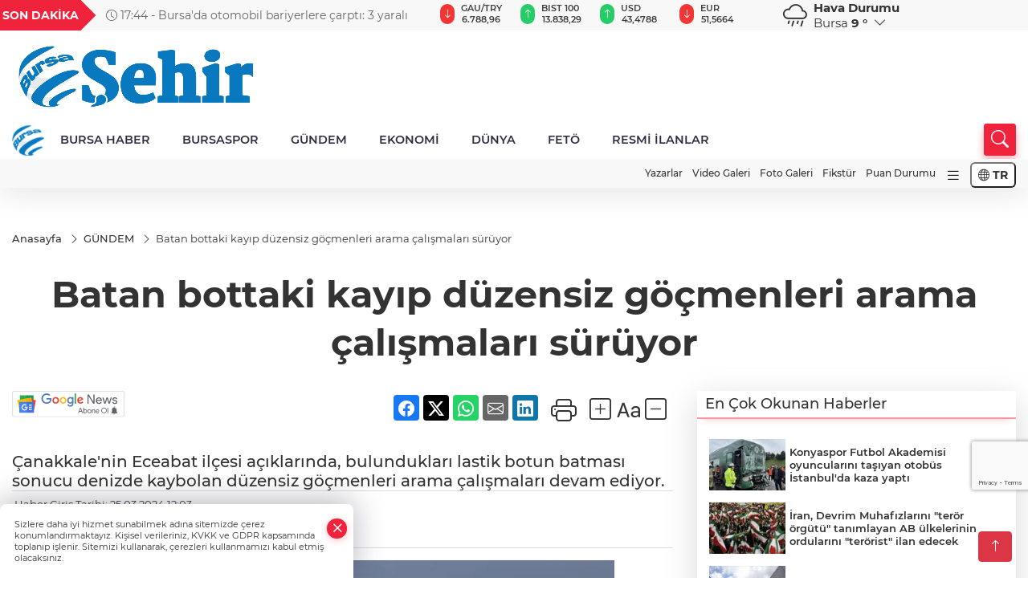

--- FILE ---
content_type: text/html; charset=utf-8
request_url: https://www.google.com/recaptcha/api2/anchor?ar=1&k=6Lcbhu0pAAAAAG_-fzrt6q1lKYQoG-HMaDRx7Xzm&co=aHR0cHM6Ly93d3cuc2VoaXJtZWR5YS5jb206NDQz&hl=en&v=N67nZn4AqZkNcbeMu4prBgzg&size=invisible&anchor-ms=20000&execute-ms=30000&cb=4kwntu99nvzx
body_size: 48632
content:
<!DOCTYPE HTML><html dir="ltr" lang="en"><head><meta http-equiv="Content-Type" content="text/html; charset=UTF-8">
<meta http-equiv="X-UA-Compatible" content="IE=edge">
<title>reCAPTCHA</title>
<style type="text/css">
/* cyrillic-ext */
@font-face {
  font-family: 'Roboto';
  font-style: normal;
  font-weight: 400;
  font-stretch: 100%;
  src: url(//fonts.gstatic.com/s/roboto/v48/KFO7CnqEu92Fr1ME7kSn66aGLdTylUAMa3GUBHMdazTgWw.woff2) format('woff2');
  unicode-range: U+0460-052F, U+1C80-1C8A, U+20B4, U+2DE0-2DFF, U+A640-A69F, U+FE2E-FE2F;
}
/* cyrillic */
@font-face {
  font-family: 'Roboto';
  font-style: normal;
  font-weight: 400;
  font-stretch: 100%;
  src: url(//fonts.gstatic.com/s/roboto/v48/KFO7CnqEu92Fr1ME7kSn66aGLdTylUAMa3iUBHMdazTgWw.woff2) format('woff2');
  unicode-range: U+0301, U+0400-045F, U+0490-0491, U+04B0-04B1, U+2116;
}
/* greek-ext */
@font-face {
  font-family: 'Roboto';
  font-style: normal;
  font-weight: 400;
  font-stretch: 100%;
  src: url(//fonts.gstatic.com/s/roboto/v48/KFO7CnqEu92Fr1ME7kSn66aGLdTylUAMa3CUBHMdazTgWw.woff2) format('woff2');
  unicode-range: U+1F00-1FFF;
}
/* greek */
@font-face {
  font-family: 'Roboto';
  font-style: normal;
  font-weight: 400;
  font-stretch: 100%;
  src: url(//fonts.gstatic.com/s/roboto/v48/KFO7CnqEu92Fr1ME7kSn66aGLdTylUAMa3-UBHMdazTgWw.woff2) format('woff2');
  unicode-range: U+0370-0377, U+037A-037F, U+0384-038A, U+038C, U+038E-03A1, U+03A3-03FF;
}
/* math */
@font-face {
  font-family: 'Roboto';
  font-style: normal;
  font-weight: 400;
  font-stretch: 100%;
  src: url(//fonts.gstatic.com/s/roboto/v48/KFO7CnqEu92Fr1ME7kSn66aGLdTylUAMawCUBHMdazTgWw.woff2) format('woff2');
  unicode-range: U+0302-0303, U+0305, U+0307-0308, U+0310, U+0312, U+0315, U+031A, U+0326-0327, U+032C, U+032F-0330, U+0332-0333, U+0338, U+033A, U+0346, U+034D, U+0391-03A1, U+03A3-03A9, U+03B1-03C9, U+03D1, U+03D5-03D6, U+03F0-03F1, U+03F4-03F5, U+2016-2017, U+2034-2038, U+203C, U+2040, U+2043, U+2047, U+2050, U+2057, U+205F, U+2070-2071, U+2074-208E, U+2090-209C, U+20D0-20DC, U+20E1, U+20E5-20EF, U+2100-2112, U+2114-2115, U+2117-2121, U+2123-214F, U+2190, U+2192, U+2194-21AE, U+21B0-21E5, U+21F1-21F2, U+21F4-2211, U+2213-2214, U+2216-22FF, U+2308-230B, U+2310, U+2319, U+231C-2321, U+2336-237A, U+237C, U+2395, U+239B-23B7, U+23D0, U+23DC-23E1, U+2474-2475, U+25AF, U+25B3, U+25B7, U+25BD, U+25C1, U+25CA, U+25CC, U+25FB, U+266D-266F, U+27C0-27FF, U+2900-2AFF, U+2B0E-2B11, U+2B30-2B4C, U+2BFE, U+3030, U+FF5B, U+FF5D, U+1D400-1D7FF, U+1EE00-1EEFF;
}
/* symbols */
@font-face {
  font-family: 'Roboto';
  font-style: normal;
  font-weight: 400;
  font-stretch: 100%;
  src: url(//fonts.gstatic.com/s/roboto/v48/KFO7CnqEu92Fr1ME7kSn66aGLdTylUAMaxKUBHMdazTgWw.woff2) format('woff2');
  unicode-range: U+0001-000C, U+000E-001F, U+007F-009F, U+20DD-20E0, U+20E2-20E4, U+2150-218F, U+2190, U+2192, U+2194-2199, U+21AF, U+21E6-21F0, U+21F3, U+2218-2219, U+2299, U+22C4-22C6, U+2300-243F, U+2440-244A, U+2460-24FF, U+25A0-27BF, U+2800-28FF, U+2921-2922, U+2981, U+29BF, U+29EB, U+2B00-2BFF, U+4DC0-4DFF, U+FFF9-FFFB, U+10140-1018E, U+10190-1019C, U+101A0, U+101D0-101FD, U+102E0-102FB, U+10E60-10E7E, U+1D2C0-1D2D3, U+1D2E0-1D37F, U+1F000-1F0FF, U+1F100-1F1AD, U+1F1E6-1F1FF, U+1F30D-1F30F, U+1F315, U+1F31C, U+1F31E, U+1F320-1F32C, U+1F336, U+1F378, U+1F37D, U+1F382, U+1F393-1F39F, U+1F3A7-1F3A8, U+1F3AC-1F3AF, U+1F3C2, U+1F3C4-1F3C6, U+1F3CA-1F3CE, U+1F3D4-1F3E0, U+1F3ED, U+1F3F1-1F3F3, U+1F3F5-1F3F7, U+1F408, U+1F415, U+1F41F, U+1F426, U+1F43F, U+1F441-1F442, U+1F444, U+1F446-1F449, U+1F44C-1F44E, U+1F453, U+1F46A, U+1F47D, U+1F4A3, U+1F4B0, U+1F4B3, U+1F4B9, U+1F4BB, U+1F4BF, U+1F4C8-1F4CB, U+1F4D6, U+1F4DA, U+1F4DF, U+1F4E3-1F4E6, U+1F4EA-1F4ED, U+1F4F7, U+1F4F9-1F4FB, U+1F4FD-1F4FE, U+1F503, U+1F507-1F50B, U+1F50D, U+1F512-1F513, U+1F53E-1F54A, U+1F54F-1F5FA, U+1F610, U+1F650-1F67F, U+1F687, U+1F68D, U+1F691, U+1F694, U+1F698, U+1F6AD, U+1F6B2, U+1F6B9-1F6BA, U+1F6BC, U+1F6C6-1F6CF, U+1F6D3-1F6D7, U+1F6E0-1F6EA, U+1F6F0-1F6F3, U+1F6F7-1F6FC, U+1F700-1F7FF, U+1F800-1F80B, U+1F810-1F847, U+1F850-1F859, U+1F860-1F887, U+1F890-1F8AD, U+1F8B0-1F8BB, U+1F8C0-1F8C1, U+1F900-1F90B, U+1F93B, U+1F946, U+1F984, U+1F996, U+1F9E9, U+1FA00-1FA6F, U+1FA70-1FA7C, U+1FA80-1FA89, U+1FA8F-1FAC6, U+1FACE-1FADC, U+1FADF-1FAE9, U+1FAF0-1FAF8, U+1FB00-1FBFF;
}
/* vietnamese */
@font-face {
  font-family: 'Roboto';
  font-style: normal;
  font-weight: 400;
  font-stretch: 100%;
  src: url(//fonts.gstatic.com/s/roboto/v48/KFO7CnqEu92Fr1ME7kSn66aGLdTylUAMa3OUBHMdazTgWw.woff2) format('woff2');
  unicode-range: U+0102-0103, U+0110-0111, U+0128-0129, U+0168-0169, U+01A0-01A1, U+01AF-01B0, U+0300-0301, U+0303-0304, U+0308-0309, U+0323, U+0329, U+1EA0-1EF9, U+20AB;
}
/* latin-ext */
@font-face {
  font-family: 'Roboto';
  font-style: normal;
  font-weight: 400;
  font-stretch: 100%;
  src: url(//fonts.gstatic.com/s/roboto/v48/KFO7CnqEu92Fr1ME7kSn66aGLdTylUAMa3KUBHMdazTgWw.woff2) format('woff2');
  unicode-range: U+0100-02BA, U+02BD-02C5, U+02C7-02CC, U+02CE-02D7, U+02DD-02FF, U+0304, U+0308, U+0329, U+1D00-1DBF, U+1E00-1E9F, U+1EF2-1EFF, U+2020, U+20A0-20AB, U+20AD-20C0, U+2113, U+2C60-2C7F, U+A720-A7FF;
}
/* latin */
@font-face {
  font-family: 'Roboto';
  font-style: normal;
  font-weight: 400;
  font-stretch: 100%;
  src: url(//fonts.gstatic.com/s/roboto/v48/KFO7CnqEu92Fr1ME7kSn66aGLdTylUAMa3yUBHMdazQ.woff2) format('woff2');
  unicode-range: U+0000-00FF, U+0131, U+0152-0153, U+02BB-02BC, U+02C6, U+02DA, U+02DC, U+0304, U+0308, U+0329, U+2000-206F, U+20AC, U+2122, U+2191, U+2193, U+2212, U+2215, U+FEFF, U+FFFD;
}
/* cyrillic-ext */
@font-face {
  font-family: 'Roboto';
  font-style: normal;
  font-weight: 500;
  font-stretch: 100%;
  src: url(//fonts.gstatic.com/s/roboto/v48/KFO7CnqEu92Fr1ME7kSn66aGLdTylUAMa3GUBHMdazTgWw.woff2) format('woff2');
  unicode-range: U+0460-052F, U+1C80-1C8A, U+20B4, U+2DE0-2DFF, U+A640-A69F, U+FE2E-FE2F;
}
/* cyrillic */
@font-face {
  font-family: 'Roboto';
  font-style: normal;
  font-weight: 500;
  font-stretch: 100%;
  src: url(//fonts.gstatic.com/s/roboto/v48/KFO7CnqEu92Fr1ME7kSn66aGLdTylUAMa3iUBHMdazTgWw.woff2) format('woff2');
  unicode-range: U+0301, U+0400-045F, U+0490-0491, U+04B0-04B1, U+2116;
}
/* greek-ext */
@font-face {
  font-family: 'Roboto';
  font-style: normal;
  font-weight: 500;
  font-stretch: 100%;
  src: url(//fonts.gstatic.com/s/roboto/v48/KFO7CnqEu92Fr1ME7kSn66aGLdTylUAMa3CUBHMdazTgWw.woff2) format('woff2');
  unicode-range: U+1F00-1FFF;
}
/* greek */
@font-face {
  font-family: 'Roboto';
  font-style: normal;
  font-weight: 500;
  font-stretch: 100%;
  src: url(//fonts.gstatic.com/s/roboto/v48/KFO7CnqEu92Fr1ME7kSn66aGLdTylUAMa3-UBHMdazTgWw.woff2) format('woff2');
  unicode-range: U+0370-0377, U+037A-037F, U+0384-038A, U+038C, U+038E-03A1, U+03A3-03FF;
}
/* math */
@font-face {
  font-family: 'Roboto';
  font-style: normal;
  font-weight: 500;
  font-stretch: 100%;
  src: url(//fonts.gstatic.com/s/roboto/v48/KFO7CnqEu92Fr1ME7kSn66aGLdTylUAMawCUBHMdazTgWw.woff2) format('woff2');
  unicode-range: U+0302-0303, U+0305, U+0307-0308, U+0310, U+0312, U+0315, U+031A, U+0326-0327, U+032C, U+032F-0330, U+0332-0333, U+0338, U+033A, U+0346, U+034D, U+0391-03A1, U+03A3-03A9, U+03B1-03C9, U+03D1, U+03D5-03D6, U+03F0-03F1, U+03F4-03F5, U+2016-2017, U+2034-2038, U+203C, U+2040, U+2043, U+2047, U+2050, U+2057, U+205F, U+2070-2071, U+2074-208E, U+2090-209C, U+20D0-20DC, U+20E1, U+20E5-20EF, U+2100-2112, U+2114-2115, U+2117-2121, U+2123-214F, U+2190, U+2192, U+2194-21AE, U+21B0-21E5, U+21F1-21F2, U+21F4-2211, U+2213-2214, U+2216-22FF, U+2308-230B, U+2310, U+2319, U+231C-2321, U+2336-237A, U+237C, U+2395, U+239B-23B7, U+23D0, U+23DC-23E1, U+2474-2475, U+25AF, U+25B3, U+25B7, U+25BD, U+25C1, U+25CA, U+25CC, U+25FB, U+266D-266F, U+27C0-27FF, U+2900-2AFF, U+2B0E-2B11, U+2B30-2B4C, U+2BFE, U+3030, U+FF5B, U+FF5D, U+1D400-1D7FF, U+1EE00-1EEFF;
}
/* symbols */
@font-face {
  font-family: 'Roboto';
  font-style: normal;
  font-weight: 500;
  font-stretch: 100%;
  src: url(//fonts.gstatic.com/s/roboto/v48/KFO7CnqEu92Fr1ME7kSn66aGLdTylUAMaxKUBHMdazTgWw.woff2) format('woff2');
  unicode-range: U+0001-000C, U+000E-001F, U+007F-009F, U+20DD-20E0, U+20E2-20E4, U+2150-218F, U+2190, U+2192, U+2194-2199, U+21AF, U+21E6-21F0, U+21F3, U+2218-2219, U+2299, U+22C4-22C6, U+2300-243F, U+2440-244A, U+2460-24FF, U+25A0-27BF, U+2800-28FF, U+2921-2922, U+2981, U+29BF, U+29EB, U+2B00-2BFF, U+4DC0-4DFF, U+FFF9-FFFB, U+10140-1018E, U+10190-1019C, U+101A0, U+101D0-101FD, U+102E0-102FB, U+10E60-10E7E, U+1D2C0-1D2D3, U+1D2E0-1D37F, U+1F000-1F0FF, U+1F100-1F1AD, U+1F1E6-1F1FF, U+1F30D-1F30F, U+1F315, U+1F31C, U+1F31E, U+1F320-1F32C, U+1F336, U+1F378, U+1F37D, U+1F382, U+1F393-1F39F, U+1F3A7-1F3A8, U+1F3AC-1F3AF, U+1F3C2, U+1F3C4-1F3C6, U+1F3CA-1F3CE, U+1F3D4-1F3E0, U+1F3ED, U+1F3F1-1F3F3, U+1F3F5-1F3F7, U+1F408, U+1F415, U+1F41F, U+1F426, U+1F43F, U+1F441-1F442, U+1F444, U+1F446-1F449, U+1F44C-1F44E, U+1F453, U+1F46A, U+1F47D, U+1F4A3, U+1F4B0, U+1F4B3, U+1F4B9, U+1F4BB, U+1F4BF, U+1F4C8-1F4CB, U+1F4D6, U+1F4DA, U+1F4DF, U+1F4E3-1F4E6, U+1F4EA-1F4ED, U+1F4F7, U+1F4F9-1F4FB, U+1F4FD-1F4FE, U+1F503, U+1F507-1F50B, U+1F50D, U+1F512-1F513, U+1F53E-1F54A, U+1F54F-1F5FA, U+1F610, U+1F650-1F67F, U+1F687, U+1F68D, U+1F691, U+1F694, U+1F698, U+1F6AD, U+1F6B2, U+1F6B9-1F6BA, U+1F6BC, U+1F6C6-1F6CF, U+1F6D3-1F6D7, U+1F6E0-1F6EA, U+1F6F0-1F6F3, U+1F6F7-1F6FC, U+1F700-1F7FF, U+1F800-1F80B, U+1F810-1F847, U+1F850-1F859, U+1F860-1F887, U+1F890-1F8AD, U+1F8B0-1F8BB, U+1F8C0-1F8C1, U+1F900-1F90B, U+1F93B, U+1F946, U+1F984, U+1F996, U+1F9E9, U+1FA00-1FA6F, U+1FA70-1FA7C, U+1FA80-1FA89, U+1FA8F-1FAC6, U+1FACE-1FADC, U+1FADF-1FAE9, U+1FAF0-1FAF8, U+1FB00-1FBFF;
}
/* vietnamese */
@font-face {
  font-family: 'Roboto';
  font-style: normal;
  font-weight: 500;
  font-stretch: 100%;
  src: url(//fonts.gstatic.com/s/roboto/v48/KFO7CnqEu92Fr1ME7kSn66aGLdTylUAMa3OUBHMdazTgWw.woff2) format('woff2');
  unicode-range: U+0102-0103, U+0110-0111, U+0128-0129, U+0168-0169, U+01A0-01A1, U+01AF-01B0, U+0300-0301, U+0303-0304, U+0308-0309, U+0323, U+0329, U+1EA0-1EF9, U+20AB;
}
/* latin-ext */
@font-face {
  font-family: 'Roboto';
  font-style: normal;
  font-weight: 500;
  font-stretch: 100%;
  src: url(//fonts.gstatic.com/s/roboto/v48/KFO7CnqEu92Fr1ME7kSn66aGLdTylUAMa3KUBHMdazTgWw.woff2) format('woff2');
  unicode-range: U+0100-02BA, U+02BD-02C5, U+02C7-02CC, U+02CE-02D7, U+02DD-02FF, U+0304, U+0308, U+0329, U+1D00-1DBF, U+1E00-1E9F, U+1EF2-1EFF, U+2020, U+20A0-20AB, U+20AD-20C0, U+2113, U+2C60-2C7F, U+A720-A7FF;
}
/* latin */
@font-face {
  font-family: 'Roboto';
  font-style: normal;
  font-weight: 500;
  font-stretch: 100%;
  src: url(//fonts.gstatic.com/s/roboto/v48/KFO7CnqEu92Fr1ME7kSn66aGLdTylUAMa3yUBHMdazQ.woff2) format('woff2');
  unicode-range: U+0000-00FF, U+0131, U+0152-0153, U+02BB-02BC, U+02C6, U+02DA, U+02DC, U+0304, U+0308, U+0329, U+2000-206F, U+20AC, U+2122, U+2191, U+2193, U+2212, U+2215, U+FEFF, U+FFFD;
}
/* cyrillic-ext */
@font-face {
  font-family: 'Roboto';
  font-style: normal;
  font-weight: 900;
  font-stretch: 100%;
  src: url(//fonts.gstatic.com/s/roboto/v48/KFO7CnqEu92Fr1ME7kSn66aGLdTylUAMa3GUBHMdazTgWw.woff2) format('woff2');
  unicode-range: U+0460-052F, U+1C80-1C8A, U+20B4, U+2DE0-2DFF, U+A640-A69F, U+FE2E-FE2F;
}
/* cyrillic */
@font-face {
  font-family: 'Roboto';
  font-style: normal;
  font-weight: 900;
  font-stretch: 100%;
  src: url(//fonts.gstatic.com/s/roboto/v48/KFO7CnqEu92Fr1ME7kSn66aGLdTylUAMa3iUBHMdazTgWw.woff2) format('woff2');
  unicode-range: U+0301, U+0400-045F, U+0490-0491, U+04B0-04B1, U+2116;
}
/* greek-ext */
@font-face {
  font-family: 'Roboto';
  font-style: normal;
  font-weight: 900;
  font-stretch: 100%;
  src: url(//fonts.gstatic.com/s/roboto/v48/KFO7CnqEu92Fr1ME7kSn66aGLdTylUAMa3CUBHMdazTgWw.woff2) format('woff2');
  unicode-range: U+1F00-1FFF;
}
/* greek */
@font-face {
  font-family: 'Roboto';
  font-style: normal;
  font-weight: 900;
  font-stretch: 100%;
  src: url(//fonts.gstatic.com/s/roboto/v48/KFO7CnqEu92Fr1ME7kSn66aGLdTylUAMa3-UBHMdazTgWw.woff2) format('woff2');
  unicode-range: U+0370-0377, U+037A-037F, U+0384-038A, U+038C, U+038E-03A1, U+03A3-03FF;
}
/* math */
@font-face {
  font-family: 'Roboto';
  font-style: normal;
  font-weight: 900;
  font-stretch: 100%;
  src: url(//fonts.gstatic.com/s/roboto/v48/KFO7CnqEu92Fr1ME7kSn66aGLdTylUAMawCUBHMdazTgWw.woff2) format('woff2');
  unicode-range: U+0302-0303, U+0305, U+0307-0308, U+0310, U+0312, U+0315, U+031A, U+0326-0327, U+032C, U+032F-0330, U+0332-0333, U+0338, U+033A, U+0346, U+034D, U+0391-03A1, U+03A3-03A9, U+03B1-03C9, U+03D1, U+03D5-03D6, U+03F0-03F1, U+03F4-03F5, U+2016-2017, U+2034-2038, U+203C, U+2040, U+2043, U+2047, U+2050, U+2057, U+205F, U+2070-2071, U+2074-208E, U+2090-209C, U+20D0-20DC, U+20E1, U+20E5-20EF, U+2100-2112, U+2114-2115, U+2117-2121, U+2123-214F, U+2190, U+2192, U+2194-21AE, U+21B0-21E5, U+21F1-21F2, U+21F4-2211, U+2213-2214, U+2216-22FF, U+2308-230B, U+2310, U+2319, U+231C-2321, U+2336-237A, U+237C, U+2395, U+239B-23B7, U+23D0, U+23DC-23E1, U+2474-2475, U+25AF, U+25B3, U+25B7, U+25BD, U+25C1, U+25CA, U+25CC, U+25FB, U+266D-266F, U+27C0-27FF, U+2900-2AFF, U+2B0E-2B11, U+2B30-2B4C, U+2BFE, U+3030, U+FF5B, U+FF5D, U+1D400-1D7FF, U+1EE00-1EEFF;
}
/* symbols */
@font-face {
  font-family: 'Roboto';
  font-style: normal;
  font-weight: 900;
  font-stretch: 100%;
  src: url(//fonts.gstatic.com/s/roboto/v48/KFO7CnqEu92Fr1ME7kSn66aGLdTylUAMaxKUBHMdazTgWw.woff2) format('woff2');
  unicode-range: U+0001-000C, U+000E-001F, U+007F-009F, U+20DD-20E0, U+20E2-20E4, U+2150-218F, U+2190, U+2192, U+2194-2199, U+21AF, U+21E6-21F0, U+21F3, U+2218-2219, U+2299, U+22C4-22C6, U+2300-243F, U+2440-244A, U+2460-24FF, U+25A0-27BF, U+2800-28FF, U+2921-2922, U+2981, U+29BF, U+29EB, U+2B00-2BFF, U+4DC0-4DFF, U+FFF9-FFFB, U+10140-1018E, U+10190-1019C, U+101A0, U+101D0-101FD, U+102E0-102FB, U+10E60-10E7E, U+1D2C0-1D2D3, U+1D2E0-1D37F, U+1F000-1F0FF, U+1F100-1F1AD, U+1F1E6-1F1FF, U+1F30D-1F30F, U+1F315, U+1F31C, U+1F31E, U+1F320-1F32C, U+1F336, U+1F378, U+1F37D, U+1F382, U+1F393-1F39F, U+1F3A7-1F3A8, U+1F3AC-1F3AF, U+1F3C2, U+1F3C4-1F3C6, U+1F3CA-1F3CE, U+1F3D4-1F3E0, U+1F3ED, U+1F3F1-1F3F3, U+1F3F5-1F3F7, U+1F408, U+1F415, U+1F41F, U+1F426, U+1F43F, U+1F441-1F442, U+1F444, U+1F446-1F449, U+1F44C-1F44E, U+1F453, U+1F46A, U+1F47D, U+1F4A3, U+1F4B0, U+1F4B3, U+1F4B9, U+1F4BB, U+1F4BF, U+1F4C8-1F4CB, U+1F4D6, U+1F4DA, U+1F4DF, U+1F4E3-1F4E6, U+1F4EA-1F4ED, U+1F4F7, U+1F4F9-1F4FB, U+1F4FD-1F4FE, U+1F503, U+1F507-1F50B, U+1F50D, U+1F512-1F513, U+1F53E-1F54A, U+1F54F-1F5FA, U+1F610, U+1F650-1F67F, U+1F687, U+1F68D, U+1F691, U+1F694, U+1F698, U+1F6AD, U+1F6B2, U+1F6B9-1F6BA, U+1F6BC, U+1F6C6-1F6CF, U+1F6D3-1F6D7, U+1F6E0-1F6EA, U+1F6F0-1F6F3, U+1F6F7-1F6FC, U+1F700-1F7FF, U+1F800-1F80B, U+1F810-1F847, U+1F850-1F859, U+1F860-1F887, U+1F890-1F8AD, U+1F8B0-1F8BB, U+1F8C0-1F8C1, U+1F900-1F90B, U+1F93B, U+1F946, U+1F984, U+1F996, U+1F9E9, U+1FA00-1FA6F, U+1FA70-1FA7C, U+1FA80-1FA89, U+1FA8F-1FAC6, U+1FACE-1FADC, U+1FADF-1FAE9, U+1FAF0-1FAF8, U+1FB00-1FBFF;
}
/* vietnamese */
@font-face {
  font-family: 'Roboto';
  font-style: normal;
  font-weight: 900;
  font-stretch: 100%;
  src: url(//fonts.gstatic.com/s/roboto/v48/KFO7CnqEu92Fr1ME7kSn66aGLdTylUAMa3OUBHMdazTgWw.woff2) format('woff2');
  unicode-range: U+0102-0103, U+0110-0111, U+0128-0129, U+0168-0169, U+01A0-01A1, U+01AF-01B0, U+0300-0301, U+0303-0304, U+0308-0309, U+0323, U+0329, U+1EA0-1EF9, U+20AB;
}
/* latin-ext */
@font-face {
  font-family: 'Roboto';
  font-style: normal;
  font-weight: 900;
  font-stretch: 100%;
  src: url(//fonts.gstatic.com/s/roboto/v48/KFO7CnqEu92Fr1ME7kSn66aGLdTylUAMa3KUBHMdazTgWw.woff2) format('woff2');
  unicode-range: U+0100-02BA, U+02BD-02C5, U+02C7-02CC, U+02CE-02D7, U+02DD-02FF, U+0304, U+0308, U+0329, U+1D00-1DBF, U+1E00-1E9F, U+1EF2-1EFF, U+2020, U+20A0-20AB, U+20AD-20C0, U+2113, U+2C60-2C7F, U+A720-A7FF;
}
/* latin */
@font-face {
  font-family: 'Roboto';
  font-style: normal;
  font-weight: 900;
  font-stretch: 100%;
  src: url(//fonts.gstatic.com/s/roboto/v48/KFO7CnqEu92Fr1ME7kSn66aGLdTylUAMa3yUBHMdazQ.woff2) format('woff2');
  unicode-range: U+0000-00FF, U+0131, U+0152-0153, U+02BB-02BC, U+02C6, U+02DA, U+02DC, U+0304, U+0308, U+0329, U+2000-206F, U+20AC, U+2122, U+2191, U+2193, U+2212, U+2215, U+FEFF, U+FFFD;
}

</style>
<link rel="stylesheet" type="text/css" href="https://www.gstatic.com/recaptcha/releases/N67nZn4AqZkNcbeMu4prBgzg/styles__ltr.css">
<script nonce="5S1THICjHeG6hexiadqVjQ" type="text/javascript">window['__recaptcha_api'] = 'https://www.google.com/recaptcha/api2/';</script>
<script type="text/javascript" src="https://www.gstatic.com/recaptcha/releases/N67nZn4AqZkNcbeMu4prBgzg/recaptcha__en.js" nonce="5S1THICjHeG6hexiadqVjQ">
      
    </script></head>
<body><div id="rc-anchor-alert" class="rc-anchor-alert"></div>
<input type="hidden" id="recaptcha-token" value="[base64]">
<script type="text/javascript" nonce="5S1THICjHeG6hexiadqVjQ">
      recaptcha.anchor.Main.init("[\x22ainput\x22,[\x22bgdata\x22,\x22\x22,\[base64]/[base64]/[base64]/[base64]/[base64]/UltsKytdPUU6KEU8MjA0OD9SW2wrK109RT4+NnwxOTI6KChFJjY0NTEyKT09NTUyOTYmJk0rMTxjLmxlbmd0aCYmKGMuY2hhckNvZGVBdChNKzEpJjY0NTEyKT09NTYzMjA/[base64]/[base64]/[base64]/[base64]/[base64]/[base64]/[base64]\x22,\[base64]\\u003d\\u003d\x22,\x22fcKsYRvCo1BbwoTDhS/[base64]/[base64]/w49xcSvChlllNkLCp8K7ZHp8w4fCusK+XEVUUcKhRm/[base64]/[base64]/CuVYsaxdSQMK1wqvCtSlOaEQfwpXCu8KQXcOpwoDDvXHDrEbCtMOEwqwqWTt8w604GsKoC8OCw57DjXIqccKXwp1XYcOewoXDvh/Dj2PCm1Qgc8Ouw4MWwpNHwrJbYEfCusONVmchLcKlTG4VwooTGlHCtcKywr84acOTwpAFwpXDmcK4w7sIwqTCghbCsMOYwoIFw43DksK/[base64]/R2/Cg8KCWjhLwoYSwo4Ww5fCv8KrWh5Qw6TChcK1wq0fQCLDqsOBw6bCrXBFw7PDo8KbFyNLWsOLGMOfw7fDlj/Dm8ODwoHCgcOtM8OafsKRUcOnw4bCr2XDikh4wpTCtkJICRtIwpIeYlYhwoTComvCqMKSDMOid8O4W8O1wofCq8K+esOzwq7CjsODZcOgw4bDu8KoJgzDuR3DlU/Dv0VTXjM2wrDDtSPClsOBw4rCoMOow799BMOWwqsiKABpwoFBwot7wpLDoXYow5PCrRkHNMO4wpPClsKIPlbClcOXIMOoKcKPDz8IQnbCtsKdd8KZwop2wrjDiUcgw7kDw6nCq8ODQGdINwImw6XCqzbComPCs0zDjcOUBcKgw5rDry7DmMKnYg/DmzBzw4p9bcKiwqjCm8OpNsOYw6XChMKVG2fCom/CjFfClFrDqCA2w5hfYsOcGcO5w5Igd8OqwqvCo8KqwqwONlLDoMO8B0JYIcKJZMO7TwTChGrDlcO6w7EbEh7Cnhc/wpsmG8K9VH4qwovCq8O+dMKawoDDiVhfL8K0AW4XX8KgfGTDvsKcLVLDnMKMwo1tOcKDwqrDmcOnInUjZj3Di3kFZ8ObQC3CksObwpPCmMOXUMKMw7xtYsK/UMKVS0MaGSLDkDhAw78GwpzDjMO9IcOTdsKXdXx6ZDbCmCQPwobClG3CswF6SWUXw7d8VMKfw4FdQSTClcOBIcKUVsOGdsKvGHoCQEfDu2zDicKZecKCV8O0w6vDuT7CjcKKTAQPD0TCr8KcfgQuH20SG8KXw4bDqz3CmRfDoTgYwqcswp/DgCvCtxtoV8OOw5zDsW3Dr8KcHhPCkw9/wp7DuMOxwrNhwoMOU8OJwpnDsMOaAFl/Qx/Csg81wrwRwr5bN8Kuw6HDgsO+w4Yrw5UEdCA2aUjCo8KkCybDrcObRsKkaz/CqcKBw6jDmsOwDcOjwrQoaTg5woXDqMOmX3vCnMOWw7HCpcOJwrANH8KCQkQDGG5fJMO7WcK1RMOFXhXCix/DisOzw4t+ax/[base64]/w7lBTQrCqsOFwrMQAMKnUClONMKmBhBuw5hfGcOvKgJ5ecKlwrFeLsKoaTjCnVUmw49Twp/Dr8O/w7bDhVfCisKUGMKRwoTCm8KrWhjDs8K0w53Dh0bCkndBwo3Dgz8rwoR4T2rDkMK8w4DDqRTCvHPDgMONw597w4lJw5gKwpRdwq7DhW8cNsOnVMOsw5rChC1aw45fwrl+HcOXwp/CuAnCs8K7N8OWe8KPwrvDknbDrQYfwqTClMONw4ACwqduw5XCmsOTdwvDnUpRGRTCujPDnDfCtTEWJx3CscKYdBxnw5fCvk3DvcOiKMK/DWJ/VsOpfsK8w6jCkHDDksKeOMK1w5PCpcKWw59gAkDCicKLw4AMw57Dm8OkTMKOLMKWw47CiMOcwpVrf8OuXMOCDMOXwqMGw78maERldzzCpcKAMWHDjsOzw75jw4LCgMOccXvDgH10wqTCtCIhKworN8K6ZsKxWHB6w4/Dg1Zuw4zCpABbJMKTSk/DqMOawpE6wq0LwpQnw4/DhMKJw6fDj17Cgx9dw5wsfMOWQ3LCo8OSMsOvUyXDgwdAw5bCkXnDmcOYw6fCoH9OFhLCj8KLw452UcKswohcw5jDrT3DhyQww4cew5g9wq/DpnZ/w6gIPsKjfRlMCQ7DssOeTD3CisO/wpZtwqpvw5XClMOmw7QfLsOQw60sJS7Dk8KYw6oqwp8JKsOKwrd9EcK4wpPCpEbDlErCgcOCwo8aU2sxw4BaAMK4Z1MowrM7DsKlwqTCmEJcbsKiZ8K5JcK+CMOIbSjDtmnClsKdcsKSURwsw4BVGA/Dm8KtwogIWsK+GMKBwonCowvCnyLCqQxSOcOHH8OKwoTCsVvDnQk2UBjDpkELwr5VwqpSw6zClzPDuMOPNy3Ds8KPwqxIQMKmwqvDtHPDusKTwr8Tw7teW8K4JMO7PsO5R8KqB8KuKxjDqRTCrcOBwrzDvgrCgWQnw6AjHWTDgcKXw5HDhMO4b2vDgD7Dg8Kqw7/[base64]/Co2ohbGRNSxzDhcKsIDLDsBpMR8OQHcOCwoUKw5bDusOnJHY/ZcKicMKXdcOnw7hLwrfDmMOuY8KxK8OQwopqUgBEw4cMwqF1PxsGHHfCisKvcUDDuMKTwr/[base64]/ExRdZm18w6Ruw5XCpEwKwpM/w40YwoImw54/[base64]/DsMK5QMKxw7YTNMKbH8KTwp8swpAvVMKPw4c+wovColwncnMcwo/ClnHDt8KhGnfCoMOzwqA0wpXCiyTDgxgMw48JH8KdwrUgwp0zf0TCuMKUw5tzwpbDsznChFpuNg/DtcO6BwIvw4MOwqh6SRjDsArDgsK5w5ohw6rDjRJgw4kWwq4eMHHCscOZwrsswp4+wrJ4w6lSw4xYwr01RiEBw5zCvwfDlcOew4XDvE97PsKnw5rDg8O3HWhLTiLDjMOAYjXDjsOdVMOcwpTCgSR+NMKbwrkWAMO5woVYT8KMVMKtXHdWwrDDgcOkwpvCrlIww7p+wr/ClQjDscKAeQYyw6R5w5hgNx/Du8OVdGrDjxcUwpoYw5ICTMKwahcUw6zCgcOqKMKDw6V7w4hrWyQAOB7DqkY2LsK3eRPDusO/ecKBfVMUC8OsCsOAw6PDuAnDs8OSwpQTw5ZLGkxyw63Cjg5oYsOJwo5kwr/[base64]/[base64]/CpCVdKcOvwoLChlsEEC9Ew5PDpsOeNMOJw77CuSxVGcKCSHzDrFfCnGIDw7QMM8O5WMOQw4nCoSXDnH0ZCMOrwoRmdcK7w4zCosKJwqxFLGMRwqzDtsOMbCQoSjPCoQcbccOoQMKeK3Now7nDsS3Dv8Knb8OFbMKgJ8O1UcKQNcOPwp5Vwo9pC0PDhQUUa2/[base64]/fMOPXsO4wrjDpDrDvELDmxPDvCpaDnUSwpszwqXCh1obHcOMJ8OmwpZGbS5WwpVBd2PDpiDDtcOKw7/DnMK5wq8Wwq1sw5UBTsOew7V0wpDDrMKSwoAkw7vCosK7S8O4asOQOcOpNy97wp4bwr9bNcODw4ECZh3DpMKVEcKWIyrDnMOmwo7DqhrCvcK6w5oAwpMcwrIqw4DCmwFlIsOjU3R9DMKcw7BzOTYLwoTCmT/CrT9Dw57DlkjCt3zCv1VRw4IYw7/Djll+dXjDkEfDgsKEw5tMwqBzM8KLwpLDu3LDvsOUw5xCw5bDi8Ouw4/CnzrDksKow5MYD8OEUyPCocOrw713YXNYwpsnFsOow53CvnzDgcKPw5bDjzvDocOaVFzDsk3CsT/[base64]/ClXxxHsKZJAjCiUDCvsOewqrDl2ceUcKXIMO+Lg3DocKRbj7ClcOtaUbCt8KjRmHCk8KiJjjCohXChT3CpxPCjSnDrDpxwovCscOhFcKww4AlwpZFwqPCoMKTPU1TfnJCw4DDusK+wo5fwoPCvX7DgwYNHxnCgsKNQEPDoMK5Dh/DhsKXbAjDmSjDhcKVVgHCqVrDs8K5wo8tV8OsIXlfw5V1w4nCq8K/[base64]/Co8KcwqTCt8KFwpRsCcKHV8K5wq7DtMKPw7N7w5bDixXCqsK7woQsTS18PxURwovDr8OabcOYasOyHgzCp3/DtcKqwrZWwrAsV8KvTTMlwrrCkcKFHytcLCTDlsOIGlbDo1JhSMOhWMKhUAsbwqjDpMOtwpHDvhcsVMKnw4/CqsOWw4MJw5Iuw4tywr3CicOkB8O5N8Kww5s+wrgeO8K7Am4lw7bCtDoew7zCszM/[base64]/ChMKBwpIbWcKDKFLDnsKFfMKgbcO/w6/[base64]/[base64]/DksKsw7XDosKFd2HCk8OTL3/[base64]/CgMK7GsOmfcOIK8Kvwq/Ch2TDpB7Dn8K/bcOjwq51wp/DuTo3b2bDjT7CknNpe3tiwq7DhHHDssO0cGTChsOhbcOBYsKPU3zDj8KOw6bDssKOI2TCkXzDnkQ4w6DCn8Kmw7LCncKhwqJ+XyjCu8K/w7JRbsOLw63DqSjDuMOAwrjDoUx8a8OnwpIxLcO7wo/DtFR/ClvCuRNjw7LDnsKIwo8xeC/DiQR0w5LCri0UJUHCpD1qTMOMwpplFMOeVCl9w6XCicKow6fDocK8w7fDv3TDssOPwrTCmhLDkcO7w7XCk8K1w7UGOzjDgsK+w6zDi8OJfhY6AjDDksOCw5YCXMOqfsOdwqxFYMO9w5ZjwpnCo8Knw5HDh8KvwqbCumLDqi/ClwPDp8OSV8OKdcOGacKuwrXCgsKRc3PCklh5wrYnwpIaw7/[base64]/w4ByKcOXIkTCjmHDkE/[base64]/wrPCjsKwCmXCi8KIGMOgw4nDrQrDmjfDr8OTKywzwonDlMOtQQ0Uw71rwoNjNsO4wrVuGMKMwoXCvS3CuVM7A8K1w7DCngRIw7nCkH9lw457w7QZw4AYAlrDvCDChHzDs8OJQMOQOcKgw6/CqMKqw7sSwqzDt8KeMcOow4JCw7NJEj4RJ0cJwrXCvcOfXw/DksObTMKMOMOfWG3Cv8KywoTCsmlvbhnDg8OJAsO0w5x7WxbDlRk8wrnCpWvCpH/DrsKJVMOkUQTDuAzCuBfDu8OKw4bCtsOSwo/DqSVrw5LDpcKVBsOmw7BLUMKjdMOowr8hEMKZwqtGVsKHw6/CvToRYDrCoMOsKhtWw65bw7bCnMKgIcK9wr1BwqjCv8O+Dz0lGMKcIsKiwqPDqlfCusOQw4vCsMOXC8Oaw4bDsMKwDm3CgcOkCMOXwrcuVBgbBsKMwo5GHMKtwpTDvTbClMKLSDTCiWrDisKdUsKlw5LDiMK8w7svw4oLw6Ycw7MXwofDo29KwrXDqsOWbHl7w7A/w4dMwp0qwoktCsKqwrTCkQZCPsKlO8OVw6jDs8KMZAbCjXLDmsOcMsKyJVDChMOMw4nDvMO/b2DDk2M8wqV1w6/DiUEWwrwxX0XDt8KwG8OIwqbCpT0hwoAbPDbCojfCoAErPsOmaTzCiCDDhm/[base64]/wqpmwpfDtsKmB1PCm0PDiVFkP8K3RcO8MVR8dy7DuV4Rw5UYwoDDlRUjwqExw6lkJFfDksKzwofDhcOkEcOnN8O+KVzDon7Ci1LChsKtIH7CgcK2MTQhwr3CjGjDhcOwwrXCn2/CgA1+wrVSTsKZd30Vw5lxLSnCqsKZw41bw4gJUCfDmFhGwq45wqjDl2vDpcKxw4dSMjzDjDjCvsO/AcKXw6FUw5oaIcOOwqXChVDCuzjDhMO+X8OqW1/Dox8nAMOQYw4fw7XCmcO+S0DDrMKRw4IeZyLDsMOsw6HDhMO7w6dNH1TCoinDgsO2JSdKKMORP8K8w5LCpMKYCEg9wq8sw6DCo8OtWsKaXcKPwqwNSivDvGYZQ8O/[base64]/M8K2w6JCWFHCg2oVacOxwpYbwqbDkWLDjkDDo8OhwqTDm1PCssKvw6nDgcK0ZyRmMMKFwq/[base64]/[base64]/[base64]/CuA0cO8OHw5jDlhHCj1jCscK1EWfDhxzDlMO9WmrCsHYbc8K/[base64]/[base64]/ClsO1w6klKcKVwoMiw5fDpHTCscKEwqDCkiQ/w41LwojCrC7CicO/w7pOKMKhw6HDhsOYKF3CtyQcwqzCtk4AbcOcwqtFZGHDucOCQF7CksOQbsK7L8KUNMKcL1PCscOFw5rDjMKtw4TCmXNmw6pawo5/wqEWEsKMw6IMeX/ChsO6OUbCvFl8FCRnESjCo8KAwpnCo8OYwrHDs2fCnyY+DA/Cqjt9SMKywp3DlMKYwo/[base64]/DkcONwrvDpMOwwoHDkkvDgkfDqMKLwoFkIcOAwrQAGEPDvlYuAxXDg8OhXMOOSsOKwqHCkzBHYMKyFmvDsMKMRcKnw7Jtw55UwpNVBsKxwq4If8OqUBVtw65Yw5XCoWLDjRoOcn/Cv23CrChVw5I5wp/CpUAiw4vCnMKuwpgjKnLCvXLDh8OVcFvDssOMw7cYG8Kfw4XDhmEXwq4Zw73DicKWw7IQw4kQBwnClTgrw4ZwwqnDjcOYBHjCjWo/J1vCh8K2wp4Kw5fClBrDlsOHw5TCj8OBDV40w6pow6Q/[base64]/DryvCgmkAIglUwoZURcOKw4vDrMKlwqDCpcOLwp/ClsKCLcOUw4IXMcK/ABIbVWnCucOPw4YMwqsewqMBPcO3woDDvz5DwqwKe3ZbwpRcwqZDBMK5M8Kcw6nCtsKew7sIw6TDncKvwpLCocKBRxLDvRrCpDE+ci8iBUXDpsKRfsKEd8K4J8OKCsOFS8OYKsO1w7fDvA8wS8KRd3gnw6TCvzfCj8Otw7XClm/DpAsLw6kTwqzCimkqwp/ChsK5wpvCqUPDg3DCsxLCpU08w5fCpk0TOsKtQQPDt8OrG8Oaw5TChS0NUcKJEHvCj0rClxA+w4JOw6PCtX3ChWPDvXnDnRBzYMK3M8K/LMK5QnvDjsO1wrxyw5nDlMO/w4vCvMOywrbCo8OrwrfDnMOIw4URTHReYEjCisKwPGRwwo4ew6Ezwp3ChQrCucOjOiPCvALCm3DCm29/YxrDlhRhLD8Bw4UYw7o7SDbDoMOpwqvDlcOoEAh8w6V0AcKEw7k7wphYYsKAw5nCtS8+w59vw7fDvA5Pw6ltwq/DjTHDi2PCnsOQw7/[base64]/CkDXCusO8YcK8w5gDwoV3wosKw7jCqSXCgENefQd2ZlHChgrDlBjDvCRUBsKSwopxw5nCi2zCtcKUwpPDlcKYWk/CvMOewrU/wrTCq8KjwqgjTMKWX8O9wqfCv8OqwrZsw5UDe8KQwpjChsOQLMK/w7U/OsOiwpZuZSvDshTDi8OobMOrRsOTwqjCkDANQ8O+d8Ocwr9sw7QIw7NTw7M4LMKDWlDCmBtHw7MeLVp8C0zDkMKcwpsLdMOBw7vDh8ORw4tCQQZVMsOAwrZIw4J7ewUYH23CmcKAP1XDqsO/[base64]/[base64]/[base64]/[base64]/Gkovwr3CqMO0CMORMMO1w5vDsS3CjmnCswtrwrx0w6fDqH0JIzg/S8OYUEZowo/CkADCgcKLw4IJwpjCq8K0wpLCi8OWwqp9wrfCjFMPw7TCj8Kbw4bChsOYw5/DrRApwohQw6DDqsOHw4zDn3vCocKDw61qJH84Q3rCtS1jQ07DsF3Dm1dNLsKAw7DDjyjCpAIYFMOMwoNUNMKFQQ/CnMKnwo1LA8ObPADCj8OzwojDqMOywrbDjArCmkxFTAsHwqXDvcOgMsOMZXBwcMOBw4h+woHCqMOrw7/DgsKewqvDsMKMJl/CiXgBwpdEwofDgsK8OEbDvDNTw7cvwpvCj8Kbw4zCuU4Tw43CoUk6wqorUALCkcOzw6PCjsOnBTpLZVNNwq3DncOtOVnDpCl4w4DCnkRcwoXDtsO5XWjCiSvConvDnz/Cn8K3YsKdwrocJsKTT8OzwoAJRcKkwoBiNsKMw5dTUCDDkMKwX8Ofw55UwpFRGcKxwofDucKtwpjCgsOmeCdYUGdpwr8+VlHChEN9w7/CnGEKeUXDmsOjPSElGFXDisOEw606w6/[base64]/[base64]/Dtn7ChcOCTMOfPVRGwrDDtmIUeiwPwr13w5zClMOJw4PDhcK5wrvDqlHCs8KTw5Qiw50mw7VkMMK6w4/CmB/CniHCu0BID8KaJMO1K3U+w4kud8OZwqkuwphZKcKGw6g0w5x1cMOIw6N9JcOSH8O3w6IewpE5McODwrhSbRdDQ1R0w7MSCD/[base64]/DkcOow64Awqo7w6M7wq1Kw6YRZ3LClV93dnrChMO/wpEFA8OBwpwZw6XDlCDCmz97w5bDq8ORwpsrwpQ6DsO4w4ghF08US8OlCU/DuBzCvMK1w4Bewos3wpDCl3PDoQwMbxMHU8OBwr7CgMOwwq4eHHsCw70gCjTDlmoZfVUZw6liwpF9A8KoOsKodWbCs8OlS8OgKsKITVbDrVJpDDgOwoZSwqxqBVc/ZHo+wrjCv8O9asKTw7nDoMOILcO0worChG8JeMKuwpIywodKeFnDt3TCpMKgwqTCq8OxwrbDm39Mw5/[base64]/wrjDl3HDkcO8wpfDsQrCkUvCtHoSw5PCiVtqw7nCpzzDoUhUw7TDokfDnMKLXlPCpMKkwrBNZsOqIjtuQcKGw5Rcwo7DpcKvwp7CnDRfcsO6w7TDj8K8wopAwpcLcsK0aEbDiVbDt8KBwrnCjsO+wqsBwrzDs3DCoi/[base64]/CsknCjsO9w7YgZ8OJdF5PNytnOgsZwo3CvzMow67DsnnCssKgw5xAw67CtC0JeCrCu1oBBxDDjS4owokZWGjDpsOYw6rCm29dw5RAw5bDocKswrvDsHHCjMOAwokBwpzCgcK+f8KTLk4VwoQCRsKNf8KEHShAScKSwqnChy/CnUpSw5JuF8Klw6bDoMOQw4h1SMKtw7XCgEPCinZMdzsjw5wkUXPCo8O+w6ZKGGtkXB9ew4hWwqlDF8O1MRljwpAAwr1EBjLDjsOVwr9JwofDhgVTHcO8f3k4QsO1w5XDvcO4fcKcGMO2acKLw5suPkh4wo1NIU/[base64]/DtcK7I8OiGsOZLkjDgXgaw7/Cr8OwP0LCqWTCt21rw5/CgGs9CsOmI8O3woDCnkQCwpnDh2XDiTzCpn/[base64]/Cn8OhD8OowoUtAsKgwpUoe8Kaw7AuXnoTwosVwoPCtcO/w47DtcOQaCoDaMK1wrzCjWzCtMOyZMKxw63DpsOfw6rDsD7DnsO9w4lBDcOfW1ZWP8K5JwDDiQIjT8OGbsK4wr9mP8KlwoTCiRw3EHItw60GwpjDu8OWwpfCrcKYSy5CTcKow5AtwpjCr3d9IcKzwqDCt8KgFA98TcK8w6pgwoXCjMKxJ1zCk2zCo8K5w4lSw4/DhMKhfMOTPB3DksObEVPCu8Owwp3CnMOcwpJqw5XDgcKEZ8KLaMOaaFzDocOzdcKvwrZCfSRiw5TDhcOwDkgXOcOjw4o8wpvCq8OZBcOyw4kpw55FQElUw795w7F/bRgZw5UKwrrCjMKZwqTCpcOAEgLDgmTDocOkw78Nwr1zwo49w64Yw5R5wprDlcOXfMKUKcOIUWNjwq7DnMKCw57CjsOmwr5gw63CvMOiUR0PM8K/DcKcNXEvwrTCh8OfGsOhVzI2w5fDuGnCkzgBPsKEf2p9wp7CmsOYw7nCmmgtw4BZwqjDrknCui/Ct8KTw5HCuCt5YcKmwo3ClBfCqzwywrt6wrnDisOxDiJNw60HwrfDusOJw59VEXHDjMOZIsOaKsKLL0UaTX4fGcODw5EvCQjCq8KDQsKYOcOowrnCmMORwot9LMKiGMKZM3QWdsKkRMKZGMKlw5suEMOnw7bDp8O6fW3DkF/DqcKXIsKbwpcHw4XDl8Ojw4bCksK0EELDksOmHyzDu8Kpw5zCjMOETXDCjsKQf8K+wq4AwqrCmcOjbhvCqCd/Z8KXwpvDugPCt2hCZWHDpcOVb3rColjCr8OvBgsyEm/DmRnCi8OUVwrDsnHDi8O4U8Kfw7wTw7fCgcO4wpVlw7rDgTdHw6TCkgzCqF7Dk8KJw4QIUBrCs8KEw7fCqjnDisKnIcOzwpY6IsOrXU3CscKLwrTDlHPDnwBOw499DlViZlMNwoYYwpfCn0h4O8K/w7pUccKAw6/CqMKxwpjDjh5CwoATw7cow59/[base64]/w4kldzjCtFVVwpNXw59VworClGXDrMO/wo3CiF3DjFNiwrTDjsK2VcOuFWrDncKkw7wnwp3DtnInf8KlM8KVwo8yw54mwoExIcKhYGIXwq/DgcKAw7bCjV/DrsOlwpoKw7NhQ0UMwrAMF2pKTcKAwp7DlA/Ch8O1B8Kow5x4wrHDujlFwrHDq8K3wpJcMsOQaMKFwodAw57DosKtAcK8DAhew48rwozCgsOrIcKFw4fCh8K8wqjCvAgbZsKfw4YHaRJnwrrDrAzDgSPCicKbc0PDvg7Dg8KgThVPYhQFUcOdw4lVwqInGgHDpDV3w4/CpHl9wrLDpWrDi8OdJCp5wqgsIl4Yw4pkUMKob8OEwrxONcKXRxrCog1IGB/ClMOoS8KyD3ErcFvDgsO3DRvCqHzCribDkz0Bw6XDgcOBUMKqw5jDqcOhw7LCgW8jw5rChyfDjivDhSFWw5xnw5zDv8OYwq/[base64]/CgX/Cgm0ea8ObFcKHw4jDuMKXYk3CksKQAibDs8KOAsKUFSQHZMOjworDrsOuwqLCvEfCrMKKD8KPw4zDiMKbWcKMM8Kiw6N8OU0+wpPCggTDvsKYWAzDoAnDqGAgwpzDojRPPMKdwr7Chk/CmDpOw6sAwqvCtWvCuDnDiF3DjsKLCcOsw61QfsOnZVXDusOEw7XDj3YVYcOFwoXDvVLDgVhoAsKzR1nDkcKRQyDCrAPDiMKmMsOvwqtgQSDCtSfCvGpEw4/CjQHDl8Okwo84ETQuGgNAMwomGsOfw78KV3nDj8Otw7XDhsOew6zDiTvDg8KAw6rDnMOjw70VPXDDuHAlw7vDusO+NcOIw5vDhC/CgFk7w5wywphpdsO8wonCncOOQDZtIi/DrTJ0wpXDvsKnw6RUQmbCjGgHw5JLacOKwrbCujIzw4txd8OMwr9BwrQKUmdtwqsSMTcgCT/[base64]/[base64]/CgnIodGDCo8K4RzhnRAZqw4fDucKSNcOSw45bw7ElLitaW8KIW8Klw7/DvsKFOMKqwrAVwqXDnA3Dq8O4w7TCqVk9w5Uww47DiMKCBkIXMcOpAMK7KMO0w4wlw6kTdD/DpGl9SMKnwqZsw4LDix3CuVLDgRvCucOlwpLCusOjIz8tdMOrw4TCtcOuw43Cj8O5LUTCsl3DgsO9VsK1w55zwp3ChcObwox0w7dLZR1Xw6jCtMOyXcOPw49owp/DmWXCpxrCuMO6w43CucOFd8Kyw6E1wrrCm8OdwpZIwr3DqS7DrjDDgGIawoDCnHbDoihRC8KdSMOrwoN2w5vDncKzVcKGJgJ7XsO4wrnDrcOHw4zCqsKvw77Cq8KxI8OCYWLChWjDj8KuwqrCg8Olwo/CqcOTDMOiw4UmUHtPcV7DrcOJPMONwrJBwqIFw6vDh8Kmw6oXwoHDosKrTcOiw7A0w7F5M8OcVjjCj27CnmNvw4XCvMK1OHnCj00xOHfCh8K+NMOOwpt4w4HDo8O/DjFMZ8OhHVMoZsOiVFrDliByw53Cj1RswpLCsjrCv28bwpRcwq3DmcOhw5DCnAV8KMOrdcKRNgEEQ2bDiEvCkMOwwpDDvig2wo/CksKpXsKZJ8Opc8KlwpvCuXjDvsKVw4lMw5FJwpLDrRbCggxrE8OIw5XDosK7wqkzOcOUwrbCqsK3BAnDtUbDrirDgwwUTEfDuMOJwqEFOWzDr0p7cHwOwpZOw5fCrAoxT8K8w6B0VsKXShojw5AMasKzw6Mgwr14YWZmZsOpwqZbehvCqcOhDsOQwrorJ8O/w5g9aDbCkADCnTbCrS/Do00dw58JY8KNwro9w6gud2vCrMOWMcK+w4jDvXvDkCBSw7HDpG7DnUzCisOVw63DqxYmfDfDlcOwwrM6wr9jFMOYGxPCv8KPwojDlhMQKkHDmsO6w554Dg3ClcOZw7puw7LDucKNd3ZhGMKlw60vw6/Dr8OyfMKiw4PCkMKvw5ZYVndjwrbCsjDDmcKAworCmsO/PsOxwobCqRZkwo7DsEsOworDjnI/wpVewpvDiEJrwqo9w63Dk8KfdwLCtHDCvSzDtTAWw6HCiU/CuzzCsWfCmMKyw4vCum4VcMOcwpbDhwwVwqfDhhXCvDDDtcKrQcKgYXfCisOGw6XDtWbCqx0owod2wrnDq8OqUsKBX8OMasOPwrABw65lwp8hwoUxw4zDiw/DlsKhwojDhcKiw5jDhsO/w5JNBw7Dp3l5w68OLMOewpdjUMKnPDxLwqA0wpF3woHDoVDDhE/[base64]/DtRZCbD0awqPCslXCrAnCksKiWkHDjMKPPh3DpMOKazgrImtvAFs/H27Dp25fwp9aw7IAAMO5BcK/wqvDsBJ8HsObSjvDr8KqwpDCu8ODwozDhMKrwonDtAXCrsKeN8KYw7cQw4TCh2bDmV/[base64]/w6/Dq8OFRMK4w5cWM0wwbcOYw7pgwrcKZTFLPwzDrFjDtTN4w77CnGBXLiAnw5puwovDq8OaBMONwo7Cq8KaXcOjDsOlwoxcw6vCj09GwqpcwrYtOsOMw4/[base64]/[base64]/Cqn3DpMOJYMO3woLDm0jDnMOUw5PCqWELw4LCqW7DrMOKw798VMKYDcORw7bCgzhVE8OYw58eU8ODw4tIw54/[base64]/DisKiB8OcdsOedMO1BCTDhmQgEMKJR8OAwrrCnVl5KcKcwp5DMDnClcKKwqXDjMO2GW9sw57CpFfCpzg+w40Zw45JwqrCvEk0w4QlwppMw7jCmcKFwpBFSjF6I1N2Bn/[base64]/[base64]/[base64]/DpsKUw5/Cq2hwHMKpPsOoRml9bcKhwp4mwpQ0ZlfDt8KdUxIJd8Khwq7CpEU8w5l3V3QlWhTDr33CgMK/w47Cs8OkAlfDl8Kqw47CmsKnMSx0E2zCncOwQlTChxQIwrR9w6lAF27DsMOLw4BQPExnH8KCw41HDcKAwppIK2RRWy/DvXt1WcO3woU4wpXDpVfCu8OGwoNFScKna3gscFYmwovCv8OicsKGwpXDhABbUDHCpFIGwp1Aw6zCjn1uShBKwq/Cq3hBU1JmU8OXIMKkw6QRw4XChQ7Dpm4Ww4LDoRJ0w67CoCJHNcOLwo4Bw5fDpcOqwp/DscKqDMKpw5HClWlcw5R4wow/C8K/FMODwoYZfsOlwrwVwqxFSMOow54JMxHDqcKNw40Kw49hZ8KSOMKLwpHDj8O5GgtTQnzCrzjDtnXDi8KXcsOLwqjCncOnQAIbFTzCqyQtVGRQCMODw6U6wqhkQDIcYMOEwoMTccOGwrx4bcO1w5gvw5fCjCLCvQUOMMKjwoLCtsKIw4DDv8K/w5HDrMKYw5XCoMKaw5QVw61sF8OsScKaw4gYw73CsQJ3EWQ/EMOXARRnZcKOEyDDijZ/XmwswoHCv8OFw77Cs8K+d8OmZ8KicHBYwpRjwrPChXEFYcKDcH7Dh2vCscKJOXTCvcKBL8ONXAJHNsKxKcO6EEPDtS5OwqI1wrQDS8K8w4nCmsKWwrTCpsOMwo4IwrRjw5/DnWHCksONwqHCtR3ChsOAwrwkXcKTLh/Cj8OxDsKRS8KgwqrCphbCiMK6csKYL1gtw4jDkcKhw4wQJsK1w4HCnTLDjMKQG8Kpw5Bpw7/CgMObwr/Chw0Zw4k7w7DDiMK5ZsKCw4HCicKYYsOnajQuw65rwoJ5woTCizHCt8OPdCsow4fCn8K8eiMbw67CicOkw4QUwqTDgsOCw4nDrVxMTnvCkyIfwq/CmcOUJRLDrcO4R8KRR8O5w7DDrRpxwrzCmxR1C2vDncK3bztUNglVwqYCw4QrAMOVbMKGK3g1JSHCq8KRZE1wwokDw5Q3IsO1aQACwpfDi39VwrrCsyFCw6rCrcOQbCdsDEsACl4AwobDlcK9wp1Owq/CimrDmcOzZ8KCc0rCjMKGJcK1w4XCngHDvsKJRsK2SHLClyXDqsOwGjbCmivDjsK2VMKuCUYvemhWJm/CiMKsw782w69SFBAhw5/Cu8KLwozDj8KLw4bCkAU/KcOTFR7DhhRlw5jCnMONYsOHwqDCoyDDksKNw65eN8K/wrXDgcOGf2I8ZMKLwrHDuEJbQWhcwo/DhMOPw6xLWg3ClcOsw7/DgMKNw7HCgiIGw7dEw4bDnAjDusK8YndoI2EGw4B9UMKpw4lWLnLDi8K0wrrDi3YDJsK2AMKvw7k8w4BHWcKVG2LDqitVWcOuw414wrEVWnFEwrocak3ChxrDosKxw4JlA8KhSmfDpMORw4PCplrCksOzw53Du8OIS8OnAxPCq8KvwqfCiRcebGrDh2zDoB/DhcK2eHdcc8KxPsOuGHIGAgkNw45bOgfDmjosW3V/fMOJZx3Dj8OGwq7DgSQqK8OQSC/CqBnDnMK6GmhEwpVdNmLCl1szw7fDmSvDjMKOeATCqcONw6dmH8O1NcOKQ3bCkh8dwpvDiD/CjcKmw5TDoMO6Z0FHwrwOw5IbBMOBPcO0wrDDv21lw4vCsipzw7XDsX/Ci0EOwoEBXcOxRcOuwqMlDDrDmjM/[base64]/[base64]/[base64]/CvcOrOsOVKSpOYsOXDsKwZk03w4knGTnCjzfDsE/Dg8KnNcOTJMK5w6lKT2pEw59YIcOuXCsEcyrCjcOGw6IvU0ZSwrtlw7rDv2DDo8OEw5/Cp256JEo5biA9w7JHwosLw60dF8KIRMO0csOodWEHMynCiH8USsOHQBI3woTCpxI1woHDi1XCl2XDmMKKworCncOKNMOQXsK/[base64]/[base64]/[base64]/DlXI2wop+cxt5wroawr18fy/[base64]/P8O+SGDDtllWDHhCw6tzPcKzSm3Dn3TDu1RTR2rDjMK8wpJ5YynCqA/DjlHDp8K6ZMOvesKrwppGIMOEQMKNw7B8wofDnFUkwo5ZHcOawofDnMOUXcOSWcOHZjbCgsKyWsOkw6tQw44WG2MaesKwwoLDuWDDqE3CilDDkcO2wrEvwp1wwp/CsUV1C0djw7ZTL2zCrQcHYwfCnDLCt2pKNz8FHnPCvMO7KMKfccOkw5zCuTXDhsKaQMOHw6NMSMOCQV/DocKROGdSFsOLFFLDkMO4U2HCg8Onw6LClcO2AcKkKcKzWl9qNDnDisOvGivChMKTw4PCj8OrGw7CuwAfLcKpYGDCtcKrwrE1I8KawrM/K8OQRcK6wq3DhMOjwovDs8OHwptmNcOZw7M6NzV9w4bCiMOVZgtsVlBhwq0Dw6d0Y8KVJ8Kzw7difsKBw7YbwqVjwqbCoj81w6tWwp4OAUlIwrfCsnERQsK7w4UJw7c7w5EOWcO3w6DCg8Oww4UIfMOnA0fDjA/[base64]/Ch1zClsKoADMYXnAxwp/CjRDDrEDCrg7CrcKyw5gRwpsrw5RIeUtNVDjCkFhvwoMww4hPw5HDlXbDhSLDvMKjClpew6bDosO7w5vChQnCm8K/T8Ogw7FtwpE7DRdccMKww6zDscOXwrrCgsOxIMOFP07CnxBB\x22],null,[\x22conf\x22,null,\x226Lcbhu0pAAAAAG_-fzrt6q1lKYQoG-HMaDRx7Xzm\x22,0,null,null,null,1,[21,125,63,73,95,87,41,43,42,83,102,105,109,121],[7059694,462],0,null,null,null,null,0,null,0,null,700,1,null,0,\[base64]/76lBhmnigkZhAoZnOKMAhnM8xEZ\x22,0,0,null,null,1,null,0,0,null,null,null,0],\x22https://www.sehirmedya.com:443\x22,null,[3,1,1],null,null,null,1,3600,[\x22https://www.google.com/intl/en/policies/privacy/\x22,\x22https://www.google.com/intl/en/policies/terms/\x22],\x22En6EfcJ61Wdbmxd1FR+O25gT/b3SdRoyDxwAnHH/n4g\\u003d\x22,1,0,null,1,1769907556515,0,0,[136],null,[78,149,190],\x22RC-UYGHBumUvq2Wew\x22,null,null,null,null,null,\x220dAFcWeA4DvrYInJRnOh5mWcmO1KQRL4WcFxsRouE8CnFUY0qYpzBcCDjregwrNy4Gmqt3tRiD9RU3jUC2Sw27kkJv_BVZVtW3iA\x22,1769990356431]");
    </script></body></html>